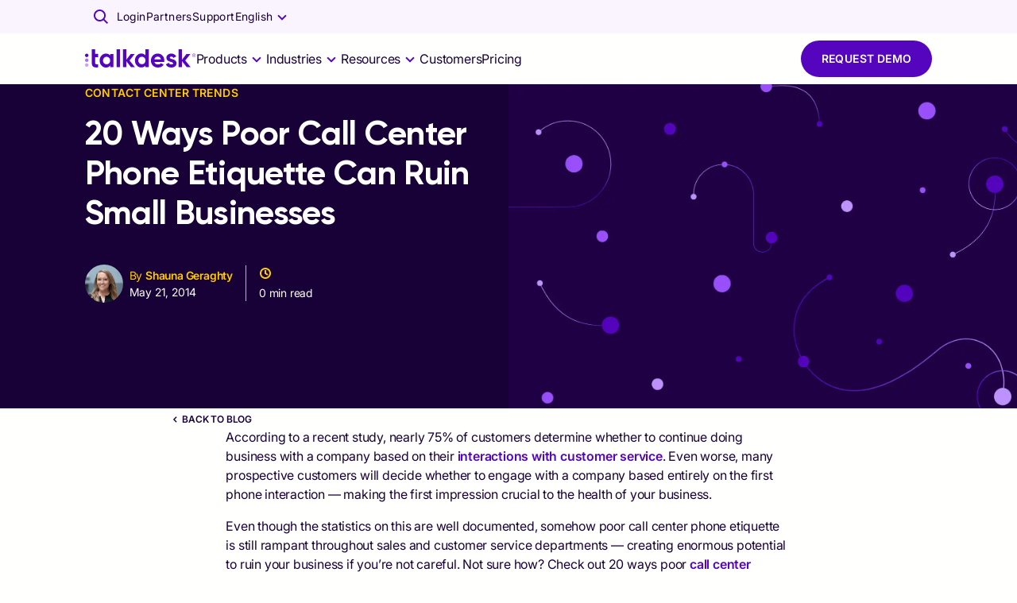

--- FILE ---
content_type: application/javascript; charset=utf-8
request_url: https://www.talkdesk.com/pt-br/_next/static/chunks/554.66139e9112862045.js
body_size: 22
content:
"use strict";(self.webpackChunk_N_E=self.webpackChunk_N_E||[]).push([[554],{3734:(e,n,u)=>{u.d(n,{A:()=>o});var t=u(64312),r=u(8437);let o=function(e){return!!(0,t.useMemo)(function(){var n;return null==e||null==(n=e.item)?void 0:n.some(function(e){var n=e.src,u=e.video_id;return(0,r.t2)(n||u)})},[null==e?void 0:e.item])}},24725:(e,n,u)=>{u.d(n,{p:()=>v});var t=u(29935),r=u(12694),o=u(82643),s=u(1735),i=u(64312),l=u(22531),a=u(84279),c=u(78326),d=function(e){if(!e||(void 0===e?"undefined":(0,l._)(e))!=="object")return c.v.warn("[validateWordpressSession] Invalid cookies object"),{logged:!1,value:""};var n=Object.keys(e).find(function(e){return e.includes(a.A.CMS)})||"";return n?{logged:!0,value:(null==e?void 0:e[n])||""}:(c.v.debug("[validateWordpressSession] No WordPress session cookie found"),{logged:!1,value:""})},v=function(){var e=(0,r._)((0,i.useState)({logged:!1,value:""}),2),n=e[0],u=e[1];return(0,i.useEffect)(function(){(0,t._)(function(){return(0,o.YH)(this,function(e){switch(e.label){case 0:return e.trys.push([0,2,,3]),[4,(0,s.getCookies)()];case 1:return u(d(e.sent())),[3,3];case 2:return e.sent(),u({logged:!1,value:""}),[3,3];case 3:return[2]}})})()},[]),n}}}]);

--- FILE ---
content_type: application/javascript; charset=utf-8
request_url: https://www.talkdesk.com/pt-br/_next/static/chunks/3188.a7c8ced39f85c9b8.js
body_size: 2247
content:
"use strict";(self.webpackChunk_N_E=self.webpackChunk_N_E||[]).push([[2732,3188,3862,4593],{2898:(t,e,n)=>{n.d(e,{A:()=>i,B:()=>r});var o=n(96234),a=n(98022);function r(t){return(0,a.Ay)("MuiButton",t)}let i=(0,o.A)("MuiButton",["root","text","textInherit","textPrimary","textSecondary","textSuccess","textError","textInfo","textWarning","outlined","outlinedInherit","outlinedPrimary","outlinedSecondary","outlinedSuccess","outlinedError","outlinedInfo","outlinedWarning","contained","containedInherit","containedPrimary","containedSecondary","containedSuccess","containedError","containedInfo","containedWarning","disableElevation","focusVisible","disabled","colorInherit","colorPrimary","colorSecondary","colorSuccess","colorError","colorInfo","colorWarning","textSizeSmall","textSizeMedium","textSizeLarge","outlinedSizeSmall","outlinedSizeMedium","outlinedSizeLarge","containedSizeSmall","containedSizeMedium","containedSizeLarge","sizeMedium","sizeSmall","sizeLarge","fullWidth","startIcon","endIcon","icon","iconSizeSmall","iconSizeMedium","iconSizeLarge","loading","loadingWrapper","loadingIconPlaceholder","loadingIndicator","loadingPositionCenter","loadingPositionStart","loadingPositionEnd"])},22732:(t,e,n)=>{n.r(e),n.d(e,{default:()=>S});var o=n(83846),a=n(17844),r=n(93629),i=n(17459),l=n(12694),d=n(53108),c=n(72141),s=n.n(c),u=n(8437),p=n(12584),g=n(75152),v=n(33195),h=n(44920),f=n(84693);function b(){var t=(0,p._)(["\n    0% { transform: rotate(0deg) };\n    10% { transform: rotate(10deg) };\n    40% { transform: rotate(170deg) };\n    50% { transform: rotate(180deg) };\n    60% { transform: rotate(190deg) };\n    90% { transform: rotate(350deg) };\n    100% { transform: rotate(360deg) };"]);return b=function(){return t},t}var m=["label","glow"],x=(0,v.Ay)(g.A,{shouldForwardProp:function(t){return!m.includes(t)}})(function(t){var e=t.theme,n=t.variant,l=void 0===n?"contained":n,d=t.color,c=void 0===d?"primary":d,s=t.glow,u=(0,i._)(t,["theme","variant","color","glow"]);return c="inherit"===c?"primary":c,(0,r._)((0,a._)({fontSize:"1rem",overflow:"hidden",padding:0,border:"0 !important",position:"relative",textAlign:"center",textTransform:"uppercase",zIndex:0,"--transition-property":"left","--transition":"250ms ease-out"},"outlined"===l&&{"--variant-outlinedBorder":e.palette[c].main,boxShadow:"inset 0 0 0 ".concat(e.spacing(.25)," var(--variant-outlinedBorder) !important"),":hover":{boxShadow:"inset 0 0 0 ".concat(e.spacing(.25)," var(--variant-outlinedBorder)")}},["outlined","contained"].includes(l)&&(0,r._)((0,a._)({lineHeight:1,padding:"".concat(e.spacing(2)," ").concat(e.spacing(3.25)),borderRadius:100,":hover":{"--variant-containedBg":e.palette[c].main,"--variant-containedColor":e.palette[c].highContrast||e.palette[c].contrastText,"--variant-outlinedColor":e.palette[c].highContrast||e.palette[c].contrastText,"::before":{left:0}},"::before":{"--variant-outlinedBorder":e.palette[c].light,"--size":"110%",content:'""',position:"absolute",left:"calc(var(--size) * -1)",top:"-5%",width:"var(--size)",height:"var(--size)",zIndex:-1,backgroundColor:"var(--variant-outlinedBorder)",borderRadius:98,transition:"var(--transition)",transitionProperty:"var(--transition-property)",willChange:"var(--transition-property)"}},s&&{"::after":{content:'""',display:"block",position:"absolute",left:"50%",top:"50%",zIndex:-1,animation:"3s linear 0s infinite normal none running ".concat(_),background:"conic-gradient(transparent 90deg, ".concat(e.palette.error.main," 150deg, ").concat(e.palette.warning.main," 210deg, transparent 270deg)"),height:"max(100vw, 100vh)",marginBlock:"calc(max(100vw, 100vh)* -0.5)",opacity:1,pointerEvents:"none",translate:"-50% -50%",width:"max(100vw, 100vh)",willChange:"auto"}}),{"&.Mui-disabled":{"--variant-containedBg":e.palette.action.disabledBackground,"--variant-outlinedBg":e.palette.action.disabledBackground,"--variant-outlinedBorder":e.palette.action.disabledBackground}}),"text"===l&&(0,r._)((0,a._)({"--padding-inline":"5px",borderRadius:"unset"},u.startIcon&&{paddingLeft:"var(--padding-inline)"},u.endIcon&&{paddingRight:"var(--padding-inline)"}),{"::after":{bottom:0,content:'""',height:2,position:"absolute",transition:"background-color 0.3s linear",width:"stretch",willChange:"background-color"},"&:hover, &:focus":(0,o._)({"--variant-containedBg":"transparent",backgroundColor:"var(--variant-containedBg)","&:after":{"--variant-containedBg":e.palette[c].highContrast||e.palette[c].light}},".".concat(f.aE.root),{transform:"translateX(2px)"})})),(0,o._)({},".".concat(f.aE.root),{lineHeight:1,color:"inherit",fontSize:"1rem",position:"relative",transition:"transform 0.1s linear"}))}),_=(0,h.i7)(b()),y=s()(function(){return Promise.resolve().then(n.bind(n,66466))},{loadableGenerated:{webpack:function(){return[66466]}}});let S=function(t){var e=t.children,n=t.color,c=t.icon_side,s=t.icon,p=t.label,g=t.modal,v=t.variant,h=(0,i._)(t,["children","color","icon_side","icon","label","modal","variant"]),f=(0,l._)([s&&"none"!==s?"left"===c?"startIcon":"endIcon":null],1)[0],b=p||{},m=b.text,_=(0,i._)(b,["text"]);return(0,d.jsx)(x,(0,r._)((0,a._)((0,r._)((0,a._)({},h),{color:void 0===n?"primary":n,disableElevation:!0,disableFocusRipple:!0,disableRipple:!0,disableTouchRipple:!0,variant:void 0===v?"contained":v}),!(0,u.t2)(g)&&(0,a._)({},_),f&&(0,o._)({},f,(0,d.jsx)(y,{icon:s}))),{children:e||(void 0===m?void 0:m)}))}},48885:(t,e,n)=>{n.r(e),n.d(e,{default:()=>x});var o=n(83846),a=n(17844),r=n(93629),i=n(17459),l=n(12694),d=n(22531),c=n(53108),s=n(66466),u=n(8437),p=n(75152),g=n(33195),v=n(84693),h=["active","anchor","auto_click","css_classes","css_id","external","filters","label","name","trigger","url_external","url_internal","url"],f=(0,g.Ay)(p.A,{shouldForwardProp:function(t){return!h.includes(t)}})(function(t){var e=t.theme,n=t.variant,l=void 0===n?"contained":n,d=t.color,c=(0,i._)(t,["theme","variant","color"]),s=d;return d&&"inherit"!==d||(s="primary"),(0,r._)((0,a._)({border:"none",boxShadow:"none",fontSize:"1rem",overflow:"hidden",padding:0,position:"relative",textAlign:"center",textTransform:"uppercase",zIndex:0,"--transition-property":"left","--transition":"250ms ease-out"},"contained"===l&&{"--variant-outlinedBorder":e.palette[s].main,":hover":{color:e.palette[s].highContrast||e.palette[s].contrastText,backgroundColor:e.palette[s].main,borderColor:e.palette[s].light}},"outlined"===l&&{"--variant-outlinedBorder":e.palette.background.default,":hover":{color:e.palette[s].highContrast||e.palette[s].contrastText,backgroundColor:e.palette.background.default,borderColor:e.palette[s].light}},["outlined","contained"].includes(l)&&{border:"".concat(e.typography.pxToRem(2)," solid ").concat(e.palette[s].main),lineHeight:1,padding:"".concat(e.spacing(1.75)," ").concat(e.spacing(3)),borderRadius:100,":hover":{"--variant-containedBg":e.palette[s].main,"--variant-outlinedBorder":e.palette[s].light,color:e.palette[s].highContrast||e.palette[s].contrastText,borderColor:"var(--variant-outlinedBorder)","::before":{left:0}},"::before":{"--size":"110%",content:'""',position:"absolute",left:"calc(var(--size) * -1)",top:"-5%",width:"var(--size)",height:"var(--size)",zIndex:-1,backgroundColor:e.palette[s].light,borderRadius:98,transition:"var(--transition)",transitionProperty:"var(--transition-property)",willChange:"var(--transition-property)"},"&.Mui-disabled":{backgroundColor:e.palette.action.disabledBackground,borderColor:e.palette.action.disabledBackground}},"text"===l&&(0,r._)((0,a._)({"--padding-inline":"5px",borderRadius:"unset"},c.startIcon&&{paddingLeft:"var(--padding-inline)"},c.endIcon&&{paddingRight:"var(--padding-inline)"}),{"&:after":{bottom:0,content:'""',height:2,position:"absolute",transition:"background-color 0.3s linear",width:"stretch",willChange:"background-color"},"&:hover, &:focus":(0,o._)({backgroundColor:"transparent","&:after":{backgroundColor:e.palette[s].main||e.palette[s].light}},".".concat(v.aE.root),{transform:"translateX(2px)"})})),(0,o._)({},".".concat(v.aE.root),{fontSize:"1rem",lineHeight:1,color:"inherit",position:"relative",transition:"transform 0.1s linear"}))}),b=n(22732),m=function(t,e,n,o,a){var r=null==e?void 0:e.replace("-",""),i=t;"primary"===r?i="primary":"secondary"===r&&(i="secondary");var l=r;return("contained"===r||"primary"===r)&&"link"!==n?l="contained":("outlined"===r||"secondary"===r)&&"link"!==n?l="outlined":("text"===r||"link"===n)&&(l="text"),[o&&"none"!==o?"left"===a?"startIcon":"endIcon":null,i,l]};let x=function(t){t.element;var e=t.href,n=t.icon,p=t.side,g=t.color,v=t.type,h=void 0===v?"button":v,x=t.url,_=t.url_external,y=t.url_internal,S=t.variant,z=t.external,k=t.modal,C=t.children,w=t.label,B=(0,i._)(t,["element","href","icon","side","color","type","url","url_external","url_internal","variant","external","modal","children","label"]),I=(0,l._)(m(void 0===g?"primary":g,void 0===S?"contained":S,h,n,p),3),E=I[0],R=I[1],P=I[2];return void 0===C&&void 0===w?(0,c.jsx)(c.Fragment,{}):(void 0===w?"undefined":(0,d._)(w))==="object"?(0,c.jsx)(b.default,(0,r._)((0,a._)({},t),{type:h,color:R,variant:P})):(0,c.jsx)(f,(0,r._)((0,a._)((0,r._)((0,a._)({disableRipple:!0,disableElevation:!0,disableFocusRipple:!0,disableTouchRipple:!0},B),{type:h,color:R,variant:P,href:(0,u.t2)(k)?void 0:(z?_:y)||e||x}),E&&(0,o._)({},E,(0,c.jsx)(s.default,{icon:n}))),{children:C||w}))}},85855:(t,e,n)=>{n.r(e),n.d(e,{default:()=>o.default});var o=n(48885)}}]);

--- FILE ---
content_type: application/javascript; charset=utf-8
request_url: https://www.talkdesk.com/pt-br/_next/static/chunks/3504.01c44827d86bc233.js
body_size: 1573
content:
"use strict";(self.webpackChunk_N_E=self.webpackChunk_N_E||[]).push([[3504],{3504:(e,t,n)=>{n.r(t),n.d(t,{default:()=>C});var o=n(17844),i=n(93629),r=n(17459),l=n(12694),a=n(53108),c=n(71623),s=n(72141),u=n.n(s),d=n(64312),f=n(8437),m=n(46791),p=n(12190),w=n(83846),h=n(12584),v=n(47564),b=n(82272),g=n(44920),x=n(33195),S=n(71739);function _(){var e=(0,h._)(["\n  0% { --overflowDetect: 1; };\n  100% { --overflowDetect: 1; };\n"]);return _=function(){return e},e}var k=(0,g.i7)(_()),y=(0,x.Ay)(b.A,{name:p.EA,slot:"root",shouldForwardProp:function(e){return!["overflowVisible"].includes(e)}})(function(e){var t=e.theme,n=e.overflowVisible;return(0,o._)({animation:"".concat(k," forwards"),animationTimeline:"--overflowDetect",containerName:"rootScroll",timelineScope:"--overflowDetect",position:"relative",width:"100%"},(void 0===n||n)&&(0,w._)({},t.breakpoints.up("sm"),{"::before":{position:"absolute",content:'""',background:t.palette.background.default,width:"100%",height:"100%",top:0,zIndex:1,bottom:"1px",right:"100%"}}))}),A=(0,x.Ay)(b.A,{name:p.EA,slot:"wrapper"})(function(e){var t=e.theme;return(0,w._)({display:"flex",MsOverflowStyle:"none",overflowX:"scroll",overflowY:"hidden",position:"relative",whiteSpace:"nowrap",scrollbarWidth:"none",paddingInline:"calc(100% - ".concat(t.spacing(1),")"),marginInline:"calc(-100%)",scrollTimeline:"--overflowDetect x","::-webkit-scrollbar":{display:"none"}},".".concat(v.A.root),{whiteSpace:"normal"})}),j=(0,x.Ay)(b.A,{name:p.EA,slot:"item",shouldForwardProp:function(e){return!["itemsToShow"].includes(e)}})(function(e){var t=e.theme,n=e.itemsToShow;return{boxSizing:"border-box",flex:"0 0 auto",scrollSnapAlign:"start",width:"calc(100%  / ".concat(n,")"),paddingInline:t.spacing(1)}}),E=(0,x.Ay)(S.default,{shouldForwardProp:function(e){return!["isSticky"].includes(e)}})(function(e){var t,n=e.theme,i=e.isSticky;return(0,o._)({display:"flex",justifyContent:"flex-end",marginTop:n.spacing(4),marginInlineStart:"auto","@supports (animation-timeline: --overflowDetect)":{display:"none","@container rootScroll style(--overflowDetect: 1)":{display:"flex"}}},i&&(t={position:"fixed",left:"50%",translate:"-50% 0",bottom:16,margin:0,marginInlineStart:"8.3333%",width:"calc(100% * 10 / var(--Grid-columns)) !important"},(0,w._)(t,n.breakpoints.down(620),{bottom:"calc(20px + 64px + 8px)",marginInlineStart:18}),(0,w._)(t,n.breakpoints.up("xxl"),{marginInlineStart:0,maxWidth:"calc(var(--breakpoint-xxl) - (var(--Grid-columns) * 1%))"}),t))}),T=u()(function(){return Promise.resolve().then(n.bind(n,68345))},{loadableGenerated:{webpack:function(){return[68345]}}}),D=u()(function(){return n.e(5025).then(n.bind(n,25025))},{loadableGenerated:{webpack:function(){return[25025]}}}),G=u()(function(){return Promise.resolve().then(n.bind(n,71739))},{loadableGenerated:{webpack:function(){return[71739]}}}),I=u()(function(){return Promise.resolve().then(n.bind(n,41305))},{loadableGenerated:{webpack:function(){return[41305]}}}),N=u()(function(){return n.e(5124).then(n.bind(n,35124))},{loadableGenerated:{webpack:function(){return[35124]}}});let C=function(e){var t=e.children,n=e.classes,s=e.ctas,u=e.disclaimer,w=e.fixedNavigation,h=void 0!==w&&w,v=e.gap,b=e.itemsToScroll,g=void 0===b?2:b,x=e.itemsToShow,S=void 0===x?4:x,_=(0,r._)(e,["children","classes","ctas","disclaimer","fixedNavigation","gap","itemsToScroll","itemsToShow"]),k=(0,d.useRef)(null),C=(0,d.useRef)(null),R=(0,d.useRef)(null),z=(0,d.useMemo)(function(){return d.Children.toArray(t).map(function(e,t){return(0,a.jsx)(j,{itemsToShow:S,className:(0,c.A)(p.q3.item,null==n?void 0:n.item),children:e},t)})},[t,S]),P=(0,l._)((0,d.useState)(!1),2),Y=P[0],F=P[1],q=(0,m.A)().scrollY,B=function(e){var t=e.getBoundingClientRect(),n=t.top,o=t.bottom,i=window.innerHeight;F(n+100<=i&&o-100>=i)};return(0,d.useEffect)(function(){var e=C.current;e&&h&&B(e)},[h,k,q,C]),(0,a.jsx)(a.Fragment,{children:(0,f.t2)(t)&&(0,a.jsxs)(y,(0,i._)((0,o._)({ref:C},_),{className:(0,c.A)(p.q3.root,null==n?void 0:n.root),children:[(0,a.jsx)(A,{ref:R,className:(0,c.A)(p.q3.root,null==n?void 0:n.root),children:z}),(0,a.jsxs)(I,{rowGap:4,children:[u&&(0,a.jsx)(G,{size:12,mt:4,children:(0,a.jsx)(T,{content:u})}),(0,f.t2)(s)&&(0,a.jsx)(G,{mt:4,size:{xs:7,sm:8},children:(0,a.jsx)(D,{cta:s})}),(0,a.jsx)(E,{ref:k,size:"auto",isSticky:Y,children:(0,a.jsx)(N,{nodeRef:R,gap:void 0===v?2:v,itemsToScroll:z.length<=g?1:g})})]})]}))})}},46791:(e,t,n)=>{n.d(t,{A:()=>a});var o=n(12694),i=n(64312),r=n(8437),l={bottom:0,height:0,left:0,right:0,top:0,width:0,x:0,y:0};let a=function(){var e=arguments.length>0&&void 0!==arguments[0]?arguments[0]:0,t=(0,o._)((0,i.useState)(0),2),n=t[0],a=t[1],c=(0,o._)((0,i.useState)(window.document?document.body.getBoundingClientRect():l),2),s=c[0],u=c[1],d=(0,o._)((0,i.useState)(s.top),2),f=d[0],m=d[1],p=(0,o._)((0,i.useState)(s.left),2),w=p[0],h=p[1],v=(0,o._)((0,i.useState)("down"),2),b=v[0],g=v[1],x=function(){u(window.document?document.body.getBoundingClientRect():l)};return(0,i.useEffect)(function(){m(-s.top),h(s.left),g(n<e||n>-s.top?"down":"up"),a(-s.top)},[s]),(0,i.useEffect)(function(){return window.addEventListener("scroll",x),function(){window.removeEventListener("scroll",x)}},[]),(0,i.useEffect)(function(){(0,r.Yz)("scroll")&&console.log({scrollY:f,scrollX:w,scrollDirection:b})},[f,w,b]),{scrollY:f,scrollX:w,scrollDirection:b}}}}]);